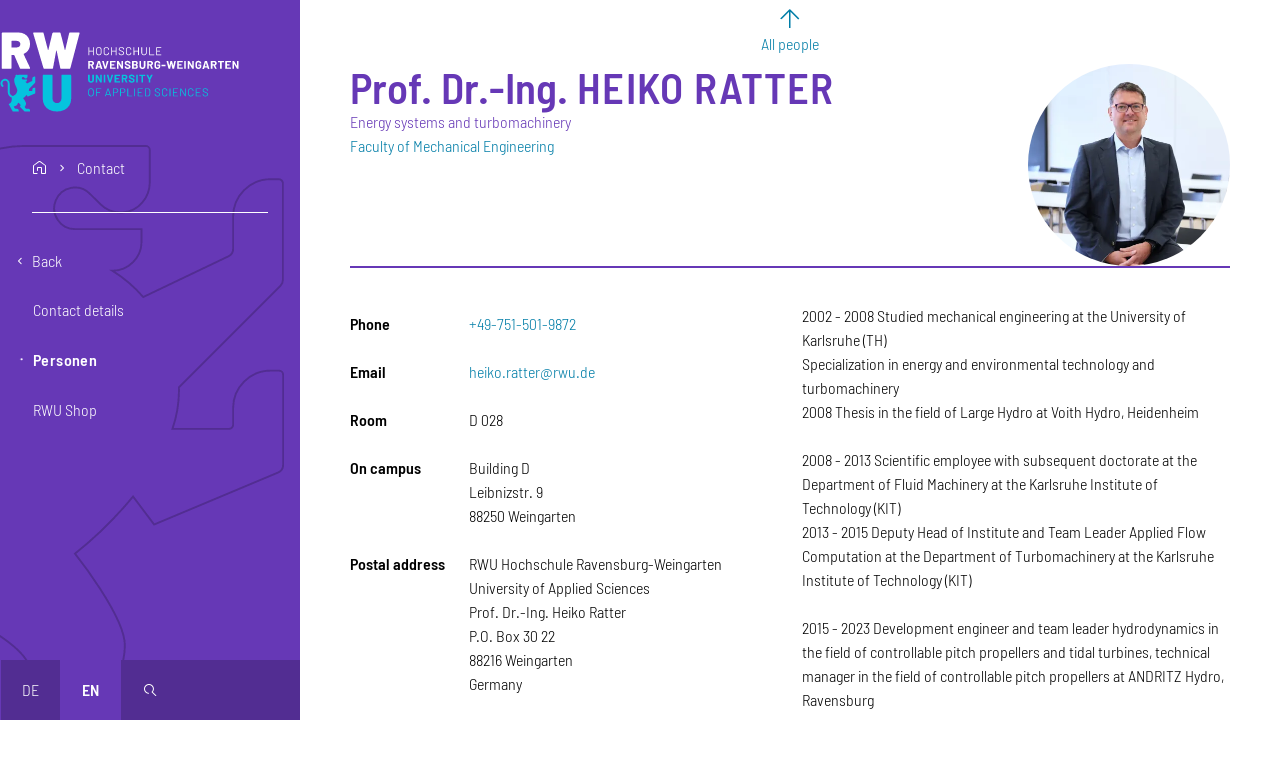

--- FILE ---
content_type: text/html; charset=UTF-8
request_url: https://www.rwu.de/en/university-uas/people/ratterhei?destination=/en/studies/study-programs/environmental-and-process-engineering
body_size: 18990
content:
<!DOCTYPE html>
<html lang="en" dir="ltr" prefix="og: https://ogp.me/ns#">
  <head>
    <meta charset="utf-8" />
<script>var _paq = _paq || [];(function(){var u=(("https:" == document.location.protocol) ? "https://analytics.rwu.de/" : "https://analytics.rwu.de/");_paq.push(["setSiteId", "1"]);_paq.push(["setTrackerUrl", u+"matomo.php"]);_paq.push(["setDoNotTrack", 1]);_paq.push(["disableCookies"]);if (!window.matomo_search_results_active) {_paq.push(["trackPageView"]);}_paq.push(["setIgnoreClasses", ["no-tracking","colorbox"]]);_paq.push(["enableLinkTracking"]);var d=document,g=d.createElement("script"),s=d.getElementsByTagName("script")[0];g.type="text/javascript";g.defer=true;g.async=true;g.src=u+"matomo.js";s.parentNode.insertBefore(g,s);})();</script>
<meta name="description" content="Prof. Dr.-Ing. Heiko Ratter, Energy systems and turbomachinery" />
<link rel="canonical" href="https://www.rwu.de/en/university-uas/people/ratterhei" />
<meta name="referrer" content="strict-origin-when-cross-origin" />
<link rel="icon" href="https://www.rwu.de/themes/custom/rwu/favicon/favicon.ico" />
<link rel="icon" type="image/svg+xml" href="https://www.rwu.de/themes/custom/rwu/favicon/favicon.svg" />
<link rel="icon" sizes="16x16" href="https://www.rwu.de/themes/custom/rwu/favicon/favicon-16x16.png" />
<link rel="icon" sizes="32x32" href="https://www.rwu.de/themes/custom/rwu/favicon/favicon-32x32.png" />
<link rel="apple-touch-icon" sizes="180x180" href="https://www.rwu.de/themes/custom/rwu/favicon/apple-touch-icon.png" />
<meta property="og:site_name" content="RWU Hochschule Ravensburg-Weingarten University of Applied Sciences" />
<meta property="og:type" content="profile" />
<meta property="og:url" content="https://www.rwu.de/en/university-uas/people/ratterhei" />
<meta property="og:title" content="Prof. Dr.-Ing. Heiko Ratter | RWU Hochschule Ravensburg-Weingarten University of Applied Sciences" />
<meta property="og:description" content="Energy systems and turbomachinery" />
<meta property="og:image" content="https://www.rwu.de/sites/default/files/styles/gesicht_1200/public/2024-04/Ratter%2C%20Heiko%202.jpg.webp?itok=kUUVyui3" />
<meta property="og:image:type" content="image/jpeg" />
<meta property="og:image:width" content="1200" />
<meta property="og:image:height" content="630" />
<meta name="twitter:card" content="summary_large_image" />
<meta name="google-site-verification" content="J6mvpaniNnj4x0V6_qEToPTdM-OnEYD4LK1uoibe7wU" />
<meta name="theme-color" content="#6638b6" />
<link rel="manifest" href="https://www.rwu.de/themes/custom/rwu/favicon/site.webmanifest" crossorigin="use-credentials" />
<meta name="format-detection" content="telephone=no" />
<meta name="msapplication-config" content="https://www.rwu.de/themes/custom/rwu/favicon/browserconfig.xml" />
<meta name="msapplication-tilecolor" content="#6638b6" />
<meta name="Generator" content="Drupal 10 (https://www.drupal.org)" />
<meta name="MobileOptimized" content="width" />
<meta name="HandheldFriendly" content="true" />
<meta name="viewport" content="width=device-width, initial-scale=1.0" />
<link rel="alternate" hreflang="de" href="https://www.rwu.de/hochschule/personen/ratterhei" />
<link rel="alternate" hreflang="en" href="https://www.rwu.de/en/university-uas/people/ratterhei" />

    <title>Prof. Dr.-Ing. Heiko Ratter | RWU Hochschule Ravensburg-Weingarten University of Applied Sciences</title>
    <link rel="stylesheet" media="all" href="/sites/default/files/css/css_ChZ4HrjAvKWLudPXN9hE395E5kDweZnLfseHsiOV5j0.css?delta=0&amp;language=en&amp;theme=rwu&amp;include=eJxFyEEOgCAMBMAPIX2S2YYGMBVIC1F-79HbZHDhPbUjiRF-x1msM4uFAUM2jOKUbA1o_CeuNhZr9SIp2LMoa2fo4XNrbTn49ik3MVw-Yugo2g" />
<link rel="stylesheet" media="all" href="/sites/default/files/css/css_0ZLRp5bL4reQ8cvhnAdrEffpG6UbKSgqb6f72Jn6SRM.css?delta=1&amp;language=en&amp;theme=rwu&amp;include=eJxFyEEOgCAMBMAPIX2S2YYGMBVIC1F-79HbZHDhPbUjiRF-x1msM4uFAUM2jOKUbA1o_CeuNhZr9SIp2LMoa2fo4XNrbTn49ik3MVw-Yugo2g" />

    
  </head>
  <body>
        <a href="#main-content" class="visually-hidden focusable-fixed">
      Skip to main content
    </a>
    <a href="#navbar" class="visually-hidden focusable-fixed">
      Skip to main navigation
    </a>
    <a href="#footer" class="visually-hidden focusable-fixed">
      Skip to footer
    </a>
    
      <div class="dialog-off-canvas-main-canvas" data-off-canvas-main-canvas>
      <aside class="sidebar closed d-print-none">
    <div class="content">
        <div id="block-rwu-branding" class="branding-block">
  
    
        <div class="navbar-brand">
      <a href="/en" title="Go to the home page"
         rel="home" aria-label="Logo: RWU Hochschule Ravensburg-Weingarten University of Applied Sciences - go to the home page">
        <svg xmlns="http://www.w3.org/2000/svg" viewBox="0 0 992 332">
  <defs>
    <style>
      .cls-1 {
        fill: #fff;
      }
      .cls-2 {
        fill: #05c3de;
      }
    </style>
  </defs>
  <g class="logo-text">
    <path class="cls-1"
          d="M386.79,63h2.12a.54.54,0,0,1,.61.61V95.39a.54.54,0,0,1-.61.61h-2.12a.54.54,0,0,1-.62-.61V81.12c0-.16-.07-.24-.23-.24H371a.21.21,0,0,0-.24.24V95.39a.54.54,0,0,1-.61.61H368a.54.54,0,0,1-.61-.61V63.64A.54.54,0,0,1,368,63h2.12a.54.54,0,0,1,.61.61V77.73A.21.21,0,0,0,371,78h14.93a.2.2,0,0,0,.23-.23V63.64A.54.54,0,0,1,386.79,63Z"/>
    <path class="cls-1"
          d="M404.4,95a9.57,9.57,0,0,1-3.93-3.84,11.43,11.43,0,0,1-1.39-5.72V73.58a11.43,11.43,0,0,1,1.39-5.72A9.57,9.57,0,0,1,404.4,64a13.39,13.39,0,0,1,11.8,0,9.64,9.64,0,0,1,4,3.84,11.53,11.53,0,0,1,1.38,5.72V85.45a11.53,11.53,0,0,1-1.38,5.72,9.64,9.64,0,0,1-4,3.84,13.39,13.39,0,0,1-11.8,0ZM416,91.34a7.76,7.76,0,0,0,2.17-5.75V73.53A7.84,7.84,0,0,0,416,67.76a8.56,8.56,0,0,0-11.44,0,7.84,7.84,0,0,0-2.17,5.77V85.59A8.1,8.1,0,0,0,416,91.34Z"/>
    <path class="cls-1"
          d="M435.53,95.13a9.41,9.41,0,0,1-3.88-3.67A10.67,10.67,0,0,1,430.26,86V73a10.41,10.41,0,0,1,1.39-5.42A9.43,9.43,0,0,1,435.53,64a12.37,12.37,0,0,1,5.8-1.3,12.69,12.69,0,0,1,5.79,1.27A9.55,9.55,0,0,1,451,67.5a10.21,10.21,0,0,1,1.39,5.33c0,.28-.21.45-.62.51l-2.12.15h-.14a.56.56,0,0,1-.33-.1c-.09-.06-.14-.12-.14-.19v-.28a7,7,0,0,0-2.12-5.34,8.79,8.79,0,0,0-11.21,0,7,7,0,0,0-2.12,5.32V86.11a7,7,0,0,0,2.12,5.32,8.8,8.8,0,0,0,11.21,0,7,7,0,0,0,2.12-5.35c0-.38.21-.55.61-.52l2.12.1c.41,0,.62.07.62.23v.24A10.37,10.37,0,0,1,451,91.55a9.46,9.46,0,0,1-3.89,3.6,13.76,13.76,0,0,1-11.59,0Z"/>
    <path class="cls-1"
          d="M481.13,63h2.12a.54.54,0,0,1,.61.61V95.39a.54.54,0,0,1-.61.61h-2.12a.54.54,0,0,1-.62-.61V81.12c0-.16-.07-.24-.23-.24H465.35a.21.21,0,0,0-.24.24V95.39a.54.54,0,0,1-.61.61h-2.12a.54.54,0,0,1-.61-.61V63.64a.54.54,0,0,1,.61-.61h2.12a.54.54,0,0,1,.61.61V77.73a.21.21,0,0,0,.24.23h14.93a.2.2,0,0,0,.23-.23V63.64A.54.54,0,0,1,481.13,63Z"/>
    <path class="cls-1"
          d="M498.06,95.29a8.9,8.9,0,0,1-4-3.08,8,8,0,0,1-1.39-4.64V86.25a.54.54,0,0,1,.61-.61h2a.54.54,0,0,1,.61.61v1.13a5.26,5.26,0,0,0,2.26,4.38,9.92,9.92,0,0,0,6.08,1.7,8.57,8.57,0,0,0,5.51-1.53,5,5,0,0,0,1.88-4.08,4.59,4.59,0,0,0-.87-2.82,8.58,8.58,0,0,0-2.66-2.22,43.5,43.5,0,0,0-5.13-2.4,55,55,0,0,1-5.49-2.47,9.44,9.44,0,0,1-3.16-2.73,7.06,7.06,0,0,1-1.2-4.22,7.4,7.4,0,0,1,2.76-6.15c1.84-1.46,4.37-2.19,7.61-2.19q5.18,0,8.19,2.45a8,8,0,0,1,3,6.5v.9a.54.54,0,0,1-.62.61h-2.07a.54.54,0,0,1-.61-.61v-.71a5.53,5.53,0,0,0-2.12-4.47,9.19,9.19,0,0,0-6-1.75,8.21,8.21,0,0,0-5.11,1.37,4.7,4.7,0,0,0-1.77,4,4.39,4.39,0,0,0,.87,2.8,7.35,7.35,0,0,0,2.5,1.93q1.62.83,5,2.14a47.25,47.25,0,0,1,5.56,2.64,10.75,10.75,0,0,1,3.39,3A7.23,7.23,0,0,1,515,87.71a7.74,7.74,0,0,1-2.9,6.29c-1.93,1.58-4.62,2.38-8.08,2.38A15.19,15.19,0,0,1,498.06,95.29Z"/>
    <path class="cls-1"
          d="M528.18,95.13a9.44,9.44,0,0,1-3.89-3.67A10.77,10.77,0,0,1,522.9,86V73a10.51,10.51,0,0,1,1.39-5.42A9.45,9.45,0,0,1,528.18,64a12.3,12.3,0,0,1,5.79-1.3,12.74,12.74,0,0,1,5.8,1.27,9.52,9.52,0,0,1,3.88,3.58A10.11,10.11,0,0,1,545,72.83c0,.28-.2.45-.61.51l-2.12.15h-.14a.52.52,0,0,1-.33-.1c-.1-.06-.14-.12-.14-.19v-.28a7,7,0,0,0-2.12-5.34,8.79,8.79,0,0,0-11.21,0,7,7,0,0,0-2.12,5.32V86.11a7,7,0,0,0,2.12,5.32,7.77,7.77,0,0,0,5.6,2,7.86,7.86,0,0,0,5.61-2,7,7,0,0,0,2.12-5.35c0-.38.2-.55.61-.52l2.12.1c.41,0,.61.07.61.23v.24a10.28,10.28,0,0,1-1.39,5.39,9.44,9.44,0,0,1-3.88,3.6,12.61,12.61,0,0,1-5.8,1.27A12.42,12.42,0,0,1,528.18,95.13Z"/>
    <path class="cls-1"
          d="M573.77,63h2.12a.54.54,0,0,1,.61.61V95.39a.54.54,0,0,1-.61.61h-2.12a.54.54,0,0,1-.61-.61V81.12a.21.21,0,0,0-.24-.24H558a.21.21,0,0,0-.23.24V95.39a.54.54,0,0,1-.61.61H555a.54.54,0,0,1-.62-.61V63.64A.54.54,0,0,1,555,63h2.12a.54.54,0,0,1,.61.61V77.73A.21.21,0,0,0,558,78h14.93a.21.21,0,0,0,.24-.23V63.64A.54.54,0,0,1,573.77,63Z"/>
    <path class="cls-1"
          d="M592.09,95.06a9.66,9.66,0,0,1-4-3.7,10.54,10.54,0,0,1-1.42-5.53V63.64a.54.54,0,0,1,.62-.61h2.11a.54.54,0,0,1,.62.61V85.92a7.25,7.25,0,0,0,2.16,5.44,8.79,8.79,0,0,0,11.4,0,7.22,7.22,0,0,0,2.17-5.44V63.64a.54.54,0,0,1,.61-.61h2.12a.54.54,0,0,1,.61.61V85.83a10.71,10.71,0,0,1-1.39,5.53,9.43,9.43,0,0,1-3.93,3.7,13.69,13.69,0,0,1-11.73,0Z"/>
    <path class="cls-1"
          d="M619.51,95.39V63.64a.54.54,0,0,1,.61-.61h2.12a.54.54,0,0,1,.61.61v29.2a.21.21,0,0,0,.23.24h16.44a.54.54,0,0,1,.61.61v1.7a.54.54,0,0,1-.61.61h-19.4A.54.54,0,0,1,619.51,95.39Z"/>
    <path class="cls-1"
          d="M668.87,66H651.72a.21.21,0,0,0-.24.24V77.73a.21.21,0,0,0,.24.23h12a.55.55,0,0,1,.62.61v1.7a.54.54,0,0,1-.62.61h-12a.21.21,0,0,0-.24.24V92.84a.21.21,0,0,0,.24.24h17.15a.54.54,0,0,1,.61.61v1.7a.54.54,0,0,1-.61.61H648.75a.54.54,0,0,1-.61-.61V63.64a.54.54,0,0,1,.61-.61h20.12a.54.54,0,0,1,.61.61v1.7A.54.54,0,0,1,668.87,66Z"/>
    <path class="cls-1"
          d="M383.21,152.39l-5.8-12.81a.33.33,0,0,0-.33-.24H372.8a.25.25,0,0,0-.28.28V152.2a.71.71,0,0,1-.81.8h-5a.71.71,0,0,1-.8-.8V120.78a.71.71,0,0,1,.8-.8h13.24a10.9,10.9,0,0,1,5.3,1.25,8.71,8.71,0,0,1,3.53,3.51,10.56,10.56,0,0,1,1.25,5.18,9.47,9.47,0,0,1-1.6,5.51,8.52,8.52,0,0,1-4.43,3.25.29.29,0,0,0-.19.17.19.19,0,0,0,.05.21l6.22,13a.71.71,0,0,1,.14.42.47.47,0,0,1-.19.38.89.89,0,0,1-.52.14h-5.32A1,1,0,0,1,383.21,152.39ZM372.52,126v7.91c0,.19.09.29.28.29h6.12a4.59,4.59,0,0,0,3.23-1.16,3.94,3.94,0,0,0,1.25-3,4.11,4.11,0,0,0-1.25-3.09,4.48,4.48,0,0,0-3.23-1.2H372.8A.24.24,0,0,0,372.52,126Z"/>
    <path class="cls-1"
          d="M417.68,152.34,416.36,148a.26.26,0,0,0-.28-.24H404.54a.26.26,0,0,0-.28.24l-1.32,4.38a.88.88,0,0,1-.89.66h-5.47a.72.72,0,0,1-.61-.26.63.63,0,0,1-.05-.63l10-31.42a.88.88,0,0,1,.89-.66h6.92a.9.9,0,0,1,.9.66l10,31.42a.63.63,0,0,1,.05.28.52.52,0,0,1-.19.44.73.73,0,0,1-.52.17h-5.46A.9.9,0,0,1,417.68,152.34Zm-11.54-9.75h8.34q.28,0,.24-.33l-4.24-14.36c0-.13-.09-.19-.17-.19s-.15.06-.21.19l-4.19,14.36C405.88,142.48,406,142.59,406.14,142.59Z"/>
    <path class="cls-1"
          d="M433.41,152.34l-9.56-31.42a.66.66,0,0,1,0-.28c0-.41.23-.61.7-.61H430a.88.88,0,0,1,.89.66l6.17,22.7c0,.13.1.19.19.19s.16-.06.19-.19l6.07-22.65a.91.91,0,0,1,.9-.71h5.32a.71.71,0,0,1,.61.26.63.63,0,0,1,.05.63l-9.7,31.42a.9.9,0,0,1-.9.66h-5.46A.9.9,0,0,1,433.41,152.34Z"/>
    <path class="cls-1"
          d="M478.3,125.73H463.13a.25.25,0,0,0-.28.28v7.21a.25.25,0,0,0,.28.28H473a.71.71,0,0,1,.8.8v4.1a.71.71,0,0,1-.8.8h-9.85a.25.25,0,0,0-.28.28V147a.25.25,0,0,0,.28.28H478.3a.71.71,0,0,1,.8.8v4.1a.71.71,0,0,1-.8.8H457a.71.71,0,0,1-.8-.8V120.83a.71.71,0,0,1,.8-.8H478.3a.71.71,0,0,1,.8.8v4.1A.71.71,0,0,1,478.3,125.73Z"/>
    <path class="cls-1"
          d="M485.6,152.2V120.83a.71.71,0,0,1,.8-.8h4.85a1,1,0,0,1,.94.52L504,140.14c.06.13.13.17.21.14s.12-.11.12-.23V120.83a.71.71,0,0,1,.8-.8h4.95a.71.71,0,0,1,.8.8V152.2a.71.71,0,0,1-.8.8h-4.81a1.1,1.1,0,0,1-.94-.57l-11.82-19.78c-.07-.12-.14-.17-.21-.14s-.12.11-.12.24l0,19.45a.71.71,0,0,1-.8.8h-5A.71.71,0,0,1,485.6,152.2Z"/>
    <path class="cls-1"
          d="M523.19,152.15a9.69,9.69,0,0,1-4.29-3.44,9,9,0,0,1-1.51-5.18v-.8a.71.71,0,0,1,.8-.8h4.95c.53,0,.8.21.8.61v.66a3.85,3.85,0,0,0,1.72,3.18,7.24,7.24,0,0,0,4.5,1.3,5.49,5.49,0,0,0,3.69-1.06,3.37,3.37,0,0,0,1.21-2.62,2.63,2.63,0,0,0-.76-1.9,6.68,6.68,0,0,0-2-1.37c-.85-.39-2.22-.93-4.1-1.62a37.93,37.93,0,0,1-5.37-2.22,10.9,10.9,0,0,1-3.67-3.08,7.67,7.67,0,0,1-1.51-4.83,8.47,8.47,0,0,1,1.46-4.95,9.33,9.33,0,0,1,4.07-3.25,15,15,0,0,1,6-1.13,15.6,15.6,0,0,1,6.41,1.27,10.43,10.43,0,0,1,4.4,3.56,9.11,9.11,0,0,1,1.58,5.3v.47a.71.71,0,0,1-.8.8h-5c-.53,0-.8-.16-.8-.47v-.47a4.29,4.29,0,0,0-1.62-3.37,6.68,6.68,0,0,0-4.45-1.39,5.68,5.68,0,0,0-3.49.94,3.09,3.09,0,0,0-1.22,2.59,2.87,2.87,0,0,0,.7,2,6.34,6.34,0,0,0,2.14,1.46q1.44.66,4.46,1.7c2.19.82,3.94,1.53,5.22,2.14a10,10,0,0,1,3.47,2.8,7.48,7.48,0,0,1,1.53,4.86,8.73,8.73,0,0,1-1.49,5A9.5,9.5,0,0,1,536,152.2a16,16,0,0,1-6.38,1.18A15.79,15.79,0,0,1,523.19,152.15Z"/>
    <path class="cls-1"
          d="M567.7,135.93a.25.25,0,0,0,.14.21q4.42,2.21,4.43,7.63a8.1,8.1,0,0,1-3.11,6.9A13.28,13.28,0,0,1,561,153H549a.71.71,0,0,1-.8-.8V120.83a.71.71,0,0,1,.8-.8h11.59q11.16,0,11.16,9a6.82,6.82,0,0,1-3.95,6.69A.17.17,0,0,0,567.7,135.93ZM554.89,126v7.25c0,.19.09.29.28.29h5.46a5.18,5.18,0,0,0,3.44-1,3.48,3.48,0,0,0,1.22-2.82,3.62,3.62,0,0,0-1.22-2.9,5.08,5.08,0,0,0-3.44-1.06h-5.46A.24.24,0,0,0,554.89,126Zm9.51,20.14a4.4,4.4,0,0,0,0-6.08A4.94,4.94,0,0,0,561,139h-5.79c-.19,0-.28.1-.28.29V147a.24.24,0,0,0,.28.28H561A4.92,4.92,0,0,0,564.4,146.15Z"/>
    <path class="cls-1"
          d="M584.91,152a10.38,10.38,0,0,1-4.29-4,11.31,11.31,0,0,1-1.53-5.91V120.83a.71.71,0,0,1,.81-.8h5a.71.71,0,0,1,.8.8v21.29a5.56,5.56,0,1,0,11.12,0V120.83a.71.71,0,0,1,.8-.8h5a.71.71,0,0,1,.8.8v21.24A11.31,11.31,0,0,1,602,148a10.35,10.35,0,0,1-4.28,4,15.07,15.07,0,0,1-12.77,0Z"/>
    <path class="cls-1"
          d="M628.17,152.39l-5.79-12.81a.33.33,0,0,0-.33-.24h-4.29a.25.25,0,0,0-.28.28V152.2a.71.71,0,0,1-.8.8h-5a.71.71,0,0,1-.8-.8V120.78a.71.71,0,0,1,.8-.8h13.24a10.88,10.88,0,0,1,5.29,1.25,8.67,8.67,0,0,1,3.54,3.51,10.56,10.56,0,0,1,1.25,5.18,9.4,9.4,0,0,1-1.61,5.51,8.46,8.46,0,0,1-4.42,3.25.27.27,0,0,0-.19.17.17.17,0,0,0,0,.21l6.21,13a.65.65,0,0,1,.14.42.46.46,0,0,1-.18.38.89.89,0,0,1-.52.14h-5.33A1,1,0,0,1,628.17,152.39ZM617.48,126v7.91c0,.19.09.29.28.29h6.13a4.54,4.54,0,0,0,3.22-1.16,3.94,3.94,0,0,0,1.25-3,4.11,4.11,0,0,0-1.25-3.09,4.44,4.44,0,0,0-3.22-1.2h-6.13A.24.24,0,0,0,617.48,126Z"/>
    <path class="cls-1"
          d="M646.82,151.92a10.67,10.67,0,0,1-4.31-4.08,11.75,11.75,0,0,1-1.53-6.05V131.24a11.91,11.91,0,0,1,1.53-6.08,10.45,10.45,0,0,1,4.31-4.07,13.76,13.76,0,0,1,6.41-1.44,13.54,13.54,0,0,1,6.33,1.42,10.68,10.68,0,0,1,4.29,3.84,9.87,9.87,0,0,1,1.53,5.39v.09a.71.71,0,0,1-.8.8h-5a1.35,1.35,0,0,1-.59-.11c-.14-.08-.21-.17-.21-.26v-.33a4.9,4.9,0,0,0-1.51-3.65,6.09,6.09,0,0,0-8.08.09,5.67,5.67,0,0,0-1.53,4.12V142a5.45,5.45,0,0,0,1.65,4.12,5.83,5.83,0,0,0,4.19,1.58,5.63,5.63,0,0,0,3.91-1.3,4.53,4.53,0,0,0,1.46-3.6v-2.07c0-.19-.09-.29-.28-.29h-5a.7.7,0,0,1-.8-.8v-3.86a.71.71,0,0,1,.8-.8h11a.71.71,0,0,1,.8.8v6a12.27,12.27,0,0,1-1.51,6.22,9.93,9.93,0,0,1-4.26,4,14.07,14.07,0,0,1-6.38,1.39A13.64,13.64,0,0,1,646.82,151.92Z"/>
    <path class="cls-1"
          d="M670.56,141.13V137a.71.71,0,0,1,.8-.8h14.93a.71.71,0,0,1,.8.8v4.1a.7.7,0,0,1-.8.8H671.36A.71.71,0,0,1,670.56,141.13Z"/>
    <path class="cls-1"
          d="M699.53,152.29l-8.29-31.37a.52.52,0,0,1,0-.23c0-.44.25-.66.76-.66h5.36a.78.78,0,0,1,.85.71l4.43,18.79c0,.13.09.19.19.19s.16-.06.19-.19l4.24-18.79a.78.78,0,0,1,.84-.71h5.33a.81.81,0,0,1,.89.71l4.62,18.79c0,.13.08.19.16.19s.14-.06.17-.19l4.24-18.79a.78.78,0,0,1,.84-.71h5.14a.65.65,0,0,1,.59.26.83.83,0,0,1,.07.63l-7.59,31.37a.81.81,0,0,1-.89.71h-5.18a.83.83,0,0,1-.9-.71l-4.71-20c0-.13-.09-.19-.19-.19s-.15.06-.18.19l-4.38,20a.8.8,0,0,1-.85.71h-4.81A.81.81,0,0,1,699.53,152.29Z"/>
    <path class="cls-1"
          d="M757.55,125.73H742.39a.24.24,0,0,0-.28.28v7.21a.24.24,0,0,0,.28.28h9.84a.71.71,0,0,1,.8.8v4.1a.71.71,0,0,1-.8.8h-9.84a.24.24,0,0,0-.28.28V147a.24.24,0,0,0,.28.28h15.16a.71.71,0,0,1,.81.8v4.1a.71.71,0,0,1-.81.8H736.27a.71.71,0,0,1-.81-.8V120.83a.71.71,0,0,1,.81-.8h21.28a.71.71,0,0,1,.81.8v4.1A.71.71,0,0,1,757.55,125.73Z"/>
    <path class="cls-1"
          d="M764.86,152.2V120.83a.71.71,0,0,1,.8-.8h5a.71.71,0,0,1,.8.8V152.2a.71.71,0,0,1-.8.8h-5A.71.71,0,0,1,764.86,152.2Z"/>
    <path class="cls-1"
          d="M779.13,152.2V120.83a.71.71,0,0,1,.8-.8h4.85a1,1,0,0,1,.94.52l11.78,19.59c.06.13.13.17.21.14s.12-.11.12-.23V120.83a.71.71,0,0,1,.8-.8h4.94a.71.71,0,0,1,.8.8V152.2a.71.71,0,0,1-.8.8h-4.8a1.1,1.1,0,0,1-.94-.57L786,132.65c-.06-.12-.13-.17-.21-.14s-.12.11-.12.24l.05,19.45a.71.71,0,0,1-.8.8h-5A.71.71,0,0,1,779.13,152.2Z"/>
    <path class="cls-1"
          d="M817.18,151.92a10.67,10.67,0,0,1-4.31-4.08,11.75,11.75,0,0,1-1.53-6.05V131.24a11.91,11.91,0,0,1,1.53-6.08,10.45,10.45,0,0,1,4.31-4.07,13.76,13.76,0,0,1,6.41-1.44,13.57,13.57,0,0,1,6.33,1.42,10.68,10.68,0,0,1,4.29,3.84,9.87,9.87,0,0,1,1.53,5.39v.09a.71.71,0,0,1-.8.8h-5a1.35,1.35,0,0,1-.59-.11c-.14-.08-.21-.17-.21-.26v-.33a4.9,4.9,0,0,0-1.51-3.65,6.09,6.09,0,0,0-8.08.09,5.67,5.67,0,0,0-1.53,4.12V142a5.45,5.45,0,0,0,1.65,4.12,5.83,5.83,0,0,0,4.19,1.58,5.63,5.63,0,0,0,3.91-1.3,4.53,4.53,0,0,0,1.46-3.6v-2.07c0-.19-.09-.29-.28-.29h-5a.7.7,0,0,1-.8-.8v-3.86a.71.71,0,0,1,.8-.8h11a.71.71,0,0,1,.8.8v6a12.27,12.27,0,0,1-1.51,6.22,9.93,9.93,0,0,1-4.26,4,14.07,14.07,0,0,1-6.38,1.39A13.64,13.64,0,0,1,817.18,151.92Z"/>
    <path class="cls-1"
          d="M862,152.34,860.7,148a.26.26,0,0,0-.28-.24H848.88a.26.26,0,0,0-.28.24l-1.32,4.38a.9.9,0,0,1-.9.66h-5.46a.71.71,0,0,1-.61-.26.63.63,0,0,1,0-.63l10-31.42a.9.9,0,0,1,.9-.66h6.92a.9.9,0,0,1,.9.66l10,31.42a.63.63,0,0,1,.05.28.55.55,0,0,1-.19.44.73.73,0,0,1-.52.17h-5.46A.9.9,0,0,1,862,152.34Zm-11.54-9.75h8.34c.19,0,.27-.11.23-.33l-4.23-14.36c0-.13-.09-.19-.17-.19s-.15.06-.21.19l-4.19,14.36C850.21,142.48,850.29,142.59,850.48,142.59Z"/>
    <path class="cls-1"
          d="M892.54,152.39l-5.79-12.81a.33.33,0,0,0-.33-.24h-4.29a.25.25,0,0,0-.28.28V152.2a.71.71,0,0,1-.8.8h-5a.71.71,0,0,1-.8-.8V120.78a.71.71,0,0,1,.8-.8h13.24a10.88,10.88,0,0,1,5.29,1.25,8.73,8.73,0,0,1,3.54,3.51,10.56,10.56,0,0,1,1.24,5.18,9.4,9.4,0,0,1-1.6,5.51,8.46,8.46,0,0,1-4.42,3.25.27.27,0,0,0-.19.17.19.19,0,0,0,0,.21l6.22,13a.65.65,0,0,1,.14.42.45.45,0,0,1-.19.38.84.84,0,0,1-.51.14h-5.33A1,1,0,0,1,892.54,152.39ZM881.85,126v7.91a.26.26,0,0,0,.28.29h6.13a4.56,4.56,0,0,0,3.22-1.16,3.94,3.94,0,0,0,1.25-3,4.11,4.11,0,0,0-1.25-3.09,4.46,4.46,0,0,0-3.22-1.2h-6.13A.25.25,0,0,0,881.85,126Z"/>
    <path class="cls-1"
          d="M929.28,120.83V125a.71.71,0,0,1-.8.8h-8.15a.24.24,0,0,0-.28.28V152.2a.71.71,0,0,1-.8.8h-5a.71.71,0,0,1-.8-.8V126.06a.25.25,0,0,0-.28-.28h-7.92a.71.71,0,0,1-.8-.8v-4.15a.71.71,0,0,1,.8-.8h23.27A.71.71,0,0,1,929.28,120.83Z"/>
    <path class="cls-1"
          d="M957.49,125.73H942.33c-.19,0-.29.09-.29.28v7.21c0,.19.1.28.29.28h9.84a.71.71,0,0,1,.8.8v4.1a.71.71,0,0,1-.8.8h-9.84c-.19,0-.29.09-.29.28V147c0,.19.1.28.29.28h15.16a.71.71,0,0,1,.8.8v4.1a.71.71,0,0,1-.8.8H936.2a.71.71,0,0,1-.8-.8V120.83a.71.71,0,0,1,.8-.8h21.29a.71.71,0,0,1,.8.8v4.1A.71.71,0,0,1,957.49,125.73Z"/>
    <path class="cls-1"
          d="M964.79,152.2V120.83a.71.71,0,0,1,.8-.8h4.86a1.05,1.05,0,0,1,.94.52l11.77,19.59c.06.13.13.17.22.14s.11-.11.11-.23V120.83a.71.71,0,0,1,.8-.8h5a.71.71,0,0,1,.8.8V152.2a.71.71,0,0,1-.8.8h-4.81a1.11,1.11,0,0,1-.94-.57l-11.82-19.78c-.06-.12-.13-.17-.21-.14s-.12.11-.12.24l0,19.45a.71.71,0,0,1-.8.8h-5A.71.71,0,0,1,964.79,152.2Z"/>
    <path class="cls-2"
          d="M371.45,209a10.35,10.35,0,0,1-4.28-4,11.31,11.31,0,0,1-1.53-5.91V177.83a.71.71,0,0,1,.8-.8h5a.71.71,0,0,1,.8.8v21.29a5.56,5.56,0,1,0,11.12,0V177.83a.71.71,0,0,1,.8-.8h5a.71.71,0,0,1,.81.8v21.24a11.41,11.41,0,0,1-1.53,5.91,10.38,10.38,0,0,1-4.29,4,15.07,15.07,0,0,1-12.77,0Z"/>
    <path class="cls-2"
          d="M397.38,209.2V177.83a.71.71,0,0,1,.8-.8H403a1.05,1.05,0,0,1,.94.52l11.77,19.59c.06.13.14.17.21.14s.12-.11.12-.23V177.83a.71.71,0,0,1,.8-.8h4.95a.71.71,0,0,1,.8.8V209.2a.71.71,0,0,1-.8.8H417a1.11,1.11,0,0,1-.94-.57l-11.82-19.78c-.06-.12-.13-.17-.21-.14s-.12.11-.12.24L404,209.2a.71.71,0,0,1-.8.8h-5A.71.71,0,0,1,397.38,209.2Z"/>
    <path class="cls-2"
          d="M430.26,209.2V177.83a.71.71,0,0,1,.8-.8h5a.71.71,0,0,1,.8.8V209.2a.71.71,0,0,1-.8.8h-5A.71.71,0,0,1,430.26,209.2Z"/>
    <path class="cls-2"
          d="M452.63,209.34l-9.56-31.42a.63.63,0,0,1-.05-.28c0-.41.24-.61.71-.61h5.46a.9.9,0,0,1,.9.66l6.17,22.7c0,.13.09.19.18.19s.16-.06.19-.19l6.08-22.65a.9.9,0,0,1,.89-.71h5.33a.72.72,0,0,1,.61.26.65.65,0,0,1,0,.63l-9.71,31.42a.88.88,0,0,1-.89.66h-5.47A.88.88,0,0,1,452.63,209.34Z"/>
    <path class="cls-2"
          d="M497.52,182.73H482.35a.24.24,0,0,0-.28.28v7.21a.24.24,0,0,0,.28.28h9.84a.71.71,0,0,1,.8.8v4.1a.71.71,0,0,1-.8.8h-9.84a.24.24,0,0,0-.28.28V204a.24.24,0,0,0,.28.28h15.17a.71.71,0,0,1,.8.8v4.1a.71.71,0,0,1-.8.8H476.23a.71.71,0,0,1-.8-.8V177.83a.71.71,0,0,1,.8-.8h21.29a.71.71,0,0,1,.8.8v4.1A.71.71,0,0,1,497.52,182.73Z"/>
    <path class="cls-2"
          d="M522.15,209.39l-5.79-12.81a.35.35,0,0,0-.33-.24h-4.29a.25.25,0,0,0-.28.28V209.2a.71.71,0,0,1-.8.8h-5a.71.71,0,0,1-.8-.8V177.78a.71.71,0,0,1,.8-.8h13.23a10.9,10.9,0,0,1,5.3,1.25,8.71,8.71,0,0,1,3.53,3.51,10.45,10.45,0,0,1,1.25,5.18,9.4,9.4,0,0,1-1.6,5.51,8.48,8.48,0,0,1-4.43,3.25.28.28,0,0,0-.18.17.17.17,0,0,0,0,.21l6.22,13a.71.71,0,0,1,.14.42.45.45,0,0,1-.19.38.87.87,0,0,1-.52.14h-5.32A1,1,0,0,1,522.15,209.39ZM511.46,183v7.91c0,.19.09.29.28.29h6.12a4.57,4.57,0,0,0,3.23-1.16,3.94,3.94,0,0,0,1.25-3,4.11,4.11,0,0,0-1.25-3.09,4.47,4.47,0,0,0-3.23-1.2h-6.12A.24.24,0,0,0,511.46,183Z"/>
    <path class="cls-2"
          d="M540.33,209.15a9.8,9.8,0,0,1-4.29-3.44,9,9,0,0,1-1.5-5.18v-.8a.71.71,0,0,1,.8-.8h4.94c.54,0,.8.21.8.61v.66a3.87,3.87,0,0,0,1.72,3.18,7.26,7.26,0,0,0,4.5,1.3,5.5,5.5,0,0,0,3.7-1.06,3.36,3.36,0,0,0,1.2-2.62,2.62,2.62,0,0,0-.75-1.9,6.74,6.74,0,0,0-2-1.37c-.85-.39-2.21-.93-4.1-1.62a39,39,0,0,1-5.37-2.22,11,11,0,0,1-3.67-3.08,7.67,7.67,0,0,1-1.51-4.83,8.54,8.54,0,0,1,1.46-4.95,9.36,9.36,0,0,1,4.08-3.25,14.94,14.94,0,0,1,6-1.13,15.56,15.56,0,0,1,6.4,1.27,10.36,10.36,0,0,1,4.4,3.56,9,9,0,0,1,1.58,5.3v.47a.7.7,0,0,1-.8.8h-4.94c-.54,0-.8-.16-.8-.47v-.47a4.3,4.3,0,0,0-1.63-3.37,6.66,6.66,0,0,0-4.45-1.39,5.68,5.68,0,0,0-3.49.94,3.11,3.11,0,0,0-1.22,2.59,2.88,2.88,0,0,0,.71,2,6.24,6.24,0,0,0,2.14,1.46q1.44.66,4.45,1.7,3.3,1.23,5.23,2.14a10,10,0,0,1,3.46,2.8,7.48,7.48,0,0,1,1.53,4.86,8.72,8.72,0,0,1-1.48,5,9.56,9.56,0,0,1-4.19,3.34,16.05,16.05,0,0,1-6.39,1.18A15.79,15.79,0,0,1,540.33,209.15Z"/>
    <path class="cls-2"
          d="M565.39,209.2V177.83a.71.71,0,0,1,.8-.8h5a.71.71,0,0,1,.8.8V209.2a.71.71,0,0,1-.8.8h-5A.71.71,0,0,1,565.39,209.2Z"/>
    <path class="cls-2"
          d="M603,177.83V182a.71.71,0,0,1-.8.8H594a.24.24,0,0,0-.28.28V209.2a.71.71,0,0,1-.8.8h-5a.71.71,0,0,1-.8-.8V183.06a.24.24,0,0,0-.28-.28H578.9a.71.71,0,0,1-.8-.8v-4.15a.71.71,0,0,1,.8-.8h23.27A.71.71,0,0,1,603,177.83Z"/>
    <path class="cls-2"
          d="M617.43,209.15V197.52l-.09-.38L607.82,178a.87.87,0,0,1-.14-.42.45.45,0,0,1,.19-.38.89.89,0,0,1,.52-.14h5.46a1,1,0,0,1,.94.61l5.75,12.25a.26.26,0,0,0,.21.14c.08,0,.13-.05.17-.14l5.74-12.25a1,1,0,0,1,1-.61h5.51c.47,0,.7.19.7.56a.69.69,0,0,1-.09.38l-9.61,19.17-.09.38v11.63a.71.71,0,0,1-.81.8h-5A.71.71,0,0,1,617.43,209.15Z"/>
    <path class="cls-2"
          d="M371.71,266a9.69,9.69,0,0,1-3.93-3.84,11.43,11.43,0,0,1-1.39-5.72V244.58a11.43,11.43,0,0,1,1.39-5.72,9.69,9.69,0,0,1,3.93-3.84,13.39,13.39,0,0,1,11.8,0,9.64,9.64,0,0,1,4,3.84,11.43,11.43,0,0,1,1.39,5.72v11.87a11.43,11.43,0,0,1-1.39,5.72,9.64,9.64,0,0,1-4,3.84,13.39,13.39,0,0,1-11.8,0Zm11.64-3.67a7.79,7.79,0,0,0,2.16-5.75V244.53a7.87,7.87,0,0,0-2.16-5.77,8.58,8.58,0,0,0-11.45,0,7.87,7.87,0,0,0-2.16,5.77v12.06a8.1,8.1,0,0,0,13.61,5.75Z"/>
    <path class="cls-2"
          d="M419.28,237H402.19a.21.21,0,0,0-.24.24v11.54a.21.21,0,0,0,.24.23H414.1a.55.55,0,0,1,.62.61v1.7a.54.54,0,0,1-.62.61H402.19a.21.21,0,0,0-.24.24v14.27a.54.54,0,0,1-.61.61h-2.12a.54.54,0,0,1-.61-.61V234.64a.54.54,0,0,1,.61-.61h20.06a.54.54,0,0,1,.62.61v1.7A.54.54,0,0,1,419.28,237Z"/>
    <path class="cls-2"
          d="M457.53,266.48l-1.88-5.74c-.07-.13-.15-.19-.24-.19h-14c-.09,0-.17.06-.23.19l-1.84,5.74a.62.62,0,0,1-.66.52h-2.26a.53.53,0,0,1-.47-.19.59.59,0,0,1-.05-.52l10.37-31.74a.62.62,0,0,1,.65-.52h3a.63.63,0,0,1,.66.52L461,266.29a.57.57,0,0,1,0,.24.43.43,0,0,1-.17.33.61.61,0,0,1-.4.14h-2.26A.62.62,0,0,1,457.53,266.48Zm-15.17-8.66h12.11c.19,0,.25-.1.19-.29l-6.13-19.26c0-.13-.08-.19-.14-.19s-.11.06-.14.19l-6.08,19.26C442.14,257.72,442.21,257.82,442.36,257.82Z"/>
    <path class="cls-2"
          d="M488.22,236.53a9.1,9.1,0,0,1,2.51,6.68,8.79,8.79,0,0,1-2.56,6.6,9.3,9.3,0,0,1-6.76,2.49h-9.14c-.16,0-.23.08-.23.24v13.85a.54.54,0,0,1-.62.61H469.3a.54.54,0,0,1-.61-.61v-31.8a.54.54,0,0,1,.61-.61h12.25A9,9,0,0,1,488.22,236.53Zm-2.53,11.28a6.08,6.08,0,0,0,1.75-4.55,6.2,6.2,0,0,0-1.75-4.61,6.07,6.07,0,0,0-4.52-1.75h-8.9c-.16,0-.23.08-.23.24v12.15c0,.16.07.24.23.24h8.9A6.17,6.17,0,0,0,485.69,247.81Z"/>
    <path class="cls-2"
          d="M518,236.53a9.07,9.07,0,0,1,2.52,6.68,8.76,8.76,0,0,1-2.57,6.6,9.28,9.28,0,0,1-6.75,2.49H502a.21.21,0,0,0-.24.24v13.85a.54.54,0,0,1-.61.61h-2.12a.54.54,0,0,1-.61-.61v-31.8a.54.54,0,0,1,.61-.61h12.25A9,9,0,0,1,518,236.53Zm-2.52,11.28a6.11,6.11,0,0,0,1.74-4.55,6.24,6.24,0,0,0-1.74-4.61,6.09,6.09,0,0,0-4.52-1.75H502a.21.21,0,0,0-.24.24v12.15a.21.21,0,0,0,.24.24h8.9A6.19,6.19,0,0,0,515.46,247.81Z"/>
    <path class="cls-2"
          d="M528.56,266.39V234.64a.54.54,0,0,1,.61-.61h2.12a.54.54,0,0,1,.61.61v29.2a.21.21,0,0,0,.24.24h16.43a.54.54,0,0,1,.62.61v1.7a.54.54,0,0,1-.62.61h-19.4A.54.54,0,0,1,528.56,266.39Z"/>
    <path class="cls-2"
          d="M557.19,266.39V234.64a.54.54,0,0,1,.61-.61h2.12a.54.54,0,0,1,.62.61v31.75a.54.54,0,0,1-.62.61H557.8A.54.54,0,0,1,557.19,266.39Z"/>
    <path class="cls-2"
          d="M592,237H574.85a.21.21,0,0,0-.23.24v11.54a.21.21,0,0,0,.23.23h12a.54.54,0,0,1,.61.61v1.7a.54.54,0,0,1-.61.61h-12a.21.21,0,0,0-.23.24v11.72a.21.21,0,0,0,.23.24H592a.54.54,0,0,1,.61.61v1.7a.54.54,0,0,1-.61.61H571.89a.54.54,0,0,1-.62-.61V234.64a.54.54,0,0,1,.62-.61H592a.54.54,0,0,1,.61.61v1.7A.54.54,0,0,1,592,237Z"/>
    <path class="cls-2"
          d="M601.65,266.39V234.64a.54.54,0,0,1,.62-.61h11a10.78,10.78,0,0,1,7.42,2.45,8.42,8.42,0,0,1,2.75,6.64v14.79a8.41,8.41,0,0,1-2.75,6.64,10.78,10.78,0,0,1-7.42,2.45h-11A.54.54,0,0,1,601.65,266.39Zm3.58-2.31h8.15a6.67,6.67,0,0,0,4.88-1.79,6.46,6.46,0,0,0,1.81-4.8v-13.9a6.56,6.56,0,0,0-1.79-4.85,6.63,6.63,0,0,0-4.9-1.79h-8.15a.21.21,0,0,0-.23.24v26.65A.21.21,0,0,0,605.23,264.08Z"/>
    <path class="cls-2"
          d="M647.55,266.29a8.82,8.82,0,0,1-3.95-3.08,7.92,7.92,0,0,1-1.39-4.64v-1.32a.54.54,0,0,1,.61-.61h2a.54.54,0,0,1,.62.61v1.13a5.23,5.23,0,0,0,2.26,4.38,9.87,9.87,0,0,0,6.07,1.7,8.56,8.56,0,0,0,5.51-1.53,5,5,0,0,0,1.89-4.08,4.59,4.59,0,0,0-.87-2.82,8.7,8.7,0,0,0-2.66-2.22,44.58,44.58,0,0,0-5.14-2.4,55.69,55.69,0,0,1-5.48-2.47,9.25,9.25,0,0,1-3.16-2.73,7.06,7.06,0,0,1-1.2-4.22,7.42,7.42,0,0,1,2.75-6.15c1.84-1.46,4.37-2.19,7.61-2.19q5.18,0,8.19,2.45a8,8,0,0,1,3,6.5v.9a.54.54,0,0,1-.61.61h-2.08a.54.54,0,0,1-.61-.61v-.71a5.5,5.5,0,0,0-2.12-4.47,9.17,9.17,0,0,0-6-1.75,8.23,8.23,0,0,0-5.11,1.37,4.7,4.7,0,0,0-1.77,4,4.34,4.34,0,0,0,.88,2.8,7.3,7.3,0,0,0,2.49,1.93c1.09.55,2.74,1.26,5,2.14a46.49,46.49,0,0,1,5.56,2.64,10.75,10.75,0,0,1,3.39,3,7.16,7.16,0,0,1,1.27,4.31,7.72,7.72,0,0,1-2.9,6.29c-1.92,1.58-4.62,2.38-8.07,2.38A15.24,15.24,0,0,1,647.55,266.29Z"/>
    <path class="cls-2"
          d="M677.67,266.13a9.41,9.41,0,0,1-3.88-3.67A10.67,10.67,0,0,1,672.4,257V244a10.41,10.41,0,0,1,1.39-5.42,9.43,9.43,0,0,1,3.88-3.65,12.37,12.37,0,0,1,5.8-1.3,12.72,12.72,0,0,1,5.79,1.27,9.46,9.46,0,0,1,3.88,3.58,10.12,10.12,0,0,1,1.4,5.33c0,.28-.21.45-.62.51l-2.12.15h-.14a.56.56,0,0,1-.33-.1c-.09-.06-.14-.12-.14-.19v-.28a7,7,0,0,0-2.12-5.34,8.79,8.79,0,0,0-11.21,0,7,7,0,0,0-2.12,5.32v13.19a7,7,0,0,0,2.12,5.32,8.8,8.8,0,0,0,11.21,0,7,7,0,0,0,2.12-5.35c0-.38.2-.55.61-.52l2.12.1c.41,0,.62.07.62.23v.24a10.28,10.28,0,0,1-1.4,5.39,9.38,9.38,0,0,1-3.88,3.6,13.76,13.76,0,0,1-11.59,0Z"/>
    <path class="cls-2"
          d="M703.91,266.39V234.64a.54.54,0,0,1,.61-.61h2.12a.54.54,0,0,1,.61.61v31.75a.54.54,0,0,1-.61.61h-2.12A.54.54,0,0,1,703.91,266.39Z"/>
    <path class="cls-2"
          d="M738.71,237H721.57a.21.21,0,0,0-.24.24v11.54a.21.21,0,0,0,.24.23h12a.54.54,0,0,1,.61.61v1.7a.54.54,0,0,1-.61.61h-12a.21.21,0,0,0-.24.24v11.72a.21.21,0,0,0,.24.24h17.14a.54.54,0,0,1,.62.61v1.7a.54.54,0,0,1-.62.61H718.6a.54.54,0,0,1-.61-.61V234.64a.54.54,0,0,1,.61-.61h20.11a.54.54,0,0,1,.62.61v1.7A.54.54,0,0,1,738.71,237Z"/>
    <path class="cls-2"
          d="M748.37,266.39V234.64A.54.54,0,0,1,749,234h2.12a.84.84,0,0,1,.71.42l15.82,25.63c.07.09.13.13.19.11s.09-.08.09-.21V234.64a.54.54,0,0,1,.62-.61h2.12a.54.54,0,0,1,.61.61v31.75a.54.54,0,0,1-.61.61h-2.12a.83.83,0,0,1-.71-.42L752,240.86c-.07-.09-.13-.13-.19-.12s-.09.09-.09.21l0,25.44a.54.54,0,0,1-.61.61H749A.54.54,0,0,1,748.37,266.39Z"/>
    <path class="cls-2"
          d="M786.19,266.13a9.5,9.5,0,0,1-3.89-3.67,10.77,10.77,0,0,1-1.39-5.49V244a10.51,10.51,0,0,1,1.39-5.42,9.51,9.51,0,0,1,3.89-3.65,12.32,12.32,0,0,1,5.79-1.3,12.74,12.74,0,0,1,5.8,1.27,9.52,9.52,0,0,1,3.88,3.58,10.11,10.11,0,0,1,1.39,5.33c0,.28-.2.45-.61.51l-2.12.15h-.14a.52.52,0,0,1-.33-.1c-.1-.06-.14-.12-.14-.19v-.28a7,7,0,0,0-2.12-5.34,8.79,8.79,0,0,0-11.21,0,7,7,0,0,0-2.12,5.32v13.19a7,7,0,0,0,2.12,5.32,7.77,7.77,0,0,0,5.6,2,7.86,7.86,0,0,0,5.61-2,7,7,0,0,0,2.12-5.35c0-.38.2-.55.61-.52l2.12.1c.41,0,.61.07.61.23v.24a10.28,10.28,0,0,1-1.39,5.39,9.44,9.44,0,0,1-3.88,3.6,12.61,12.61,0,0,1-5.8,1.27A12.44,12.44,0,0,1,786.19,266.13Z"/>
    <path class="cls-2"
          d="M833.15,237H816a.21.21,0,0,0-.23.24v11.54a.21.21,0,0,0,.23.23h12a.54.54,0,0,1,.61.61v1.7a.54.54,0,0,1-.61.61H816a.21.21,0,0,0-.23.24v11.72a.21.21,0,0,0,.23.24h17.15a.54.54,0,0,1,.61.61v1.7a.54.54,0,0,1-.61.61H813a.54.54,0,0,1-.62-.61V234.64A.54.54,0,0,1,813,234h20.11a.54.54,0,0,1,.61.61v1.7A.54.54,0,0,1,833.15,237Z"/>
    <path class="cls-2"
          d="M846.41,266.29a8.85,8.85,0,0,1-4-3.08,7.92,7.92,0,0,1-1.39-4.64v-1.32a.54.54,0,0,1,.61-.61h2a.54.54,0,0,1,.61.61v1.13a5.23,5.23,0,0,0,2.26,4.38,9.9,9.9,0,0,0,6.08,1.7,8.59,8.59,0,0,0,5.51-1.53,5,5,0,0,0,1.88-4.08,4.59,4.59,0,0,0-.87-2.82,8.58,8.58,0,0,0-2.66-2.22,45.11,45.11,0,0,0-5.13-2.4,55,55,0,0,1-5.49-2.47,9.25,9.25,0,0,1-3.16-2.73,7.06,7.06,0,0,1-1.2-4.22,7.4,7.4,0,0,1,2.76-6.15c1.83-1.46,4.37-2.19,7.6-2.19q5.19,0,8.2,2.45a8,8,0,0,1,3,6.5v.9a.54.54,0,0,1-.61.61h-2.07a.54.54,0,0,1-.61-.61v-.71a5.53,5.53,0,0,0-2.12-4.47,9.2,9.2,0,0,0-6-1.75,8.24,8.24,0,0,0-5.12,1.37,4.72,4.72,0,0,0-1.76,4,4.39,4.39,0,0,0,.87,2.8,7.25,7.25,0,0,0,2.5,1.93c1.08.55,2.74,1.26,5,2.14a45.75,45.75,0,0,1,5.56,2.64,10.64,10.64,0,0,1,3.39,3,7.16,7.16,0,0,1,1.27,4.31,7.74,7.74,0,0,1-2.89,6.29c-1.93,1.58-4.62,2.38-8.08,2.38A15.19,15.19,0,0,1,846.41,266.29Z"/>
  </g>
  <g class="logo-img">
    <path class="cls-1"
          d="M82.5,150,59.21,96.27A2,2,0,0,0,57.05,95H49.28a1.52,1.52,0,0,0-1.72,1.73v52.2q0,4.09-4.1,4.1H11.1Q7,153,7,148.9V6.1Q7,2,11.1,2H75.6q14.67,0,25.78,6A43.07,43.07,0,0,1,118.64,25q6.14,10.91,6.14,25.14,0,14-6.79,24.59A41.07,41.07,0,0,1,99.11,90.44a1.46,1.46,0,0,0-.86,2.16l26.32,55.65a4.81,4.81,0,0,1,.43,2.16q0,2.59-3.45,2.59H87.25A4.74,4.74,0,0,1,82.5,150ZM47.56,38.46V62.4a1.52,1.52,0,0,0,1.72,1.73H68.91c4.61,0,8.34-1.26,11.22-3.78a12.41,12.41,0,0,0,4.32-9.81,12.65,12.65,0,0,0-4.32-10c-2.88-2.52-6.61-3.78-11.22-3.78H49.28A1.52,1.52,0,0,0,47.56,38.46Z"/>
    <path class="cls-1"
          d="M180.37,149.55l-42.28-143A4.86,4.86,0,0,1,137.87,5c0-2,1.23-3,3.67-3h34.94A4.2,4.2,0,0,1,181,5.45L198.7,73.62c.29.72.68,1.08,1.19,1.08s.83-.36,1-1.08l16.4-67.95Q218.33,2,221.78,2H247a4.2,4.2,0,0,1,4.53,3.45l17.26,68.17c.29.72.68,1.08,1.19,1.08s.82-.36,1-1.08l16-67.95A4.25,4.25,0,0,1,291.46,2h35a3.51,3.51,0,0,1,3,1.19,4.2,4.2,0,0,1,.43,3.34l-37.75,143a4.21,4.21,0,0,1-4.53,3.45h-33q-3.88,0-4.53-3.67l-14.88-71.4c-.29-.72-.65-1.11-1.08-1.19s-.72.33-.86,1.19l-13.16,71.4a4,4,0,0,1-4.31,3.67H185.11A4.53,4.53,0,0,1,180.37,149.55Z"/>
    <path class="cls-2"
          d="M205.54,323.3a48.83,48.83,0,0,1-20.85-19q-7.35-12.31-7.35-28.52V181.11q0-4.11,4.1-4.11h32.42q4.09,0,4.1,4.11v94.65q0,8.87,5.08,14.15t13.51,5.3q8.2,0,13.29-5.41t5.08-14V181.11c0-2.74,1.36-4.11,4.1-4.11h32.42q4.1,0,4.1,4.11v94.65q0,16.2-7.34,28.52a49.09,49.09,0,0,1-20.75,19q-13.4,6.7-30.9,6.7T205.54,323.3Z"/>
    <path class="cls-2"
          d="M143,185a9,9,0,0,0-9,9v7.74a2,2,0,0,1-1.14,1.8l-20.45,9.78A32.35,32.35,0,0,0,105,207a7,7,0,0,0,7-7v-3H96a5,5,0,1,1,3.54-8.54l2.51,2.49h0a7,7,0,0,0,5.46,2,7.17,7.17,0,0,0,6.49-7.24V178a1,1,0,0,0-1-1H84a29.37,29.37,0,0,0-10.92,2.13,5,5,0,0,0-8.92,1.62,4.94,4.94,0,0,0,.62,3.91c-4,4.2-6.51,10.23-5.78,18.34,1.33,14.83,10.08,25.42,12,35a22.11,22.11,0,0,1-4,18,30.39,30.39,0,0,1-13.79,9.79A20,20,0,0,1,40,247V213h0A19,19,0,1,0,7.56,226.73a4,4,0,0,0,5.56.1,4.16,4.16,0,0,0,0-5.88,10.94,10.94,0,0,1-3.06-8.71,11,11,0,0,1,22,1V247a28,28,0,0,0,17,25.75c-.06,6.69-.66,16.5-4.13,20.5A18.46,18.46,0,0,1,36,299l16.43,30a2,2,0,0,0,1.75,1H77a1,1,0,0,0,1-1v-2a9,9,0,0,0-9-9H63.18a2,2,0,0,1-1.75-1L57,309s7.31-1.12,12-5,6-11,6-11,10,5.25,10.31,10.25A6.29,6.29,0,0,1,82,309l19.41,20.38a2,2,0,0,0,1.45.62H124a1,1,0,0,0,1-1v-2a9,9,0,0,0-9-9h-8a2,2,0,0,1-1.63-.84L102,311s6-6,6-14c0-7-12-22-12-22a92.6,92.6,0,0,0,14-13.73l5,6.73,29.77-12.49a2,2,0,0,0,1.23-1.84V232a1,1,0,0,0-1-1h-2a9,9,0,0,0-9,9v4a1,1,0,0,1-1,1H119.43a28.45,28.45,0,0,0,1.57-9c0-.33,0-.65,0-1l24.43-24.43a2,2,0,0,0,.59-1.42V186a1,1,0,0,0-1-1Z"/>
  </g>
</svg>

      </a>
    </div>
  </div>
<!-- Menu toggle for mobile version -->
<button class="burger closed" type="button" aria-label="Open menu" aria-expanded="false">
  <span class="icon-bar"></span>
  <span class="icon-bar"></span>
  <span class="icon-bar"></span>
</button>
<nav aria-label="Hauptnavigation" id="navbar" class="inline main-menu" data-back="Back">
  <div class="padded">
    <hr class="border-white">
  </div>
  <div class="menu__wrap">
    
              
                      <ul data-menu="menu"  class="menu__level">
                        <li class="menu__item">
                                                  <a href="#" class="menu__link" role="button" data-submenu="menu-1">Find your degree program</a>
                      </li>
                                <li class="menu__item">
                                                  <a href="#" class="menu__link" role="button" data-submenu="menu-2">Studies</a>
                      </li>
                                <li class="menu__item">
                                                  <a href="#" class="menu__link" role="button" data-submenu="menu-3">University (UAS)</a>
                      </li>
                                <li class="menu__item">
                                                  <a href="#" class="menu__link" role="button" data-submenu="menu-4">International</a>
                      </li>
                                <li class="menu__item">
                                                                <a href="https://forschung.rwu.de/" target="_blank" title="External link, opens new window" aria-label="Research (external link, opens new window)" class="menu__link" role="button">Research</a>
                      </li>
                                <li class="menu__item">
                                                  <a href="#" class="menu__link" role="button" data-submenu="menu-6">News &amp; Media</a>
                      </li>
                                <li class="active menu__item">
                                                                            <a href="#" class="menu__link active-trail" role="button" data-submenu="menu-7">Contact</a>
                      </li>
                  </ul>
                                        <ul data-menu="menu-1"  class="menu__level">
                        <li class="menu__item">
                                                                <a href="/en/find-your-degree-program/study-orientation" class="menu__link" role="button" data-drupal-link-system-path="node/6477">Study Orientation</a>
                      </li>
                                <li class="menu__item">
                                                                <a href="/en/central-student-advisory-office" class="menu__link" role="button" data-drupal-link-system-path="node/4518">Central Student Advisory Office</a>
                      </li>
                                <li class="menu__item">
                                                  <a href="#" class="menu__link" role="button" data-submenu="menu-1-3">Experience the University</a>
                      </li>
                                <li class="menu__item">
                                                                <a href="/en/therefore-rwu" class="menu__link" role="button" data-drupal-link-system-path="node/4431">Therefore RWU</a>
                      </li>
                                <li class="menu__item">
                                                                <a href="/en/application-and-enrollment" class="menu__link" role="button" data-drupal-link-system-path="node/4326">Application and Enrollment</a>
                      </li>
                                <li class="menu__item">
                                                                <a href="/en/find-your-degree-program/faq-studying" class="menu__link" role="button" data-drupal-link-system-path="node/6519">FAQ before studying</a>
                      </li>
                  </ul>
                                                            <ul data-menu="menu-1-3"  class="menu__level">
                        <li class="menu__item">
                                                                <a href="/en/university-experience/offers-for-schools" class="menu__link" role="button" data-drupal-link-system-path="node/6499">Offers for schools</a>
                      </li>
                                <li class="menu__item">
                                                                <a href="/en/university-experience/offers-for-interested-students" class="menu__link" role="button" data-drupal-link-system-path="node/6513">Offers for prospective students</a>
                      </li>
                                <li class="menu__item">
                                                  <a href="#" class="menu__link" role="button" data-submenu="menu-1-3-3">Promotional days and events</a>
                      </li>
                  </ul>
                                                            <ul data-menu="menu-1-3-3"  class="menu__level">
                        <li class="menu__item">
                                                                <a href="/en/find-your-degree-program/experience-university/promotional-days-and-events/childrens-university" class="menu__link" role="button" data-drupal-link-system-path="node/6541">Children&#039;s University</a>
                      </li>
                                <li class="menu__item">
                                                                <a href="/en/find-your-degree-program/experience-university/promotional-days-and-events/code-week" class="menu__link" role="button" data-drupal-link-system-path="node/5820">Code Week</a>
                      </li>
                                <li class="menu__item">
                                                                <a href="/en/girls-day" class="menu__link" role="button" data-drupal-link-system-path="node/6542">Girls&#039; Day</a>
                      </li>
                  </ul>
                                    
            
                                          
                                              <ul data-menu="menu-2"  class="menu__level">
                        <li class="menu__item">
                                                                <a href="/en/studies/study-programs" class="menu__link" role="button" data-drupal-link-system-path="node/1368">Study programs</a>
                      </li>
                                <li class="menu__item">
                                                  <a href="#" class="menu__link" role="button" data-submenu="menu-2-2">Study organization</a>
                      </li>
                                <li class="menu__item">
                                                  <a href="#" class="menu__link" role="button" data-submenu="menu-2-3">Services for students</a>
                      </li>
                                <li class="menu__item">
                                                  <a href="#" class="menu__link" role="button" data-submenu="menu-2-4">Student life</a>
                      </li>
                                <li class="menu__item">
                                                                <a href="/en/studies/clic-language-center" class="menu__link" role="button" data-drupal-link-system-path="node/5358">CLIC Language Center</a>
                      </li>
                                <li class="menu__item">
                                                  <a href="#" class="menu__link" role="button" data-submenu="menu-2-6">Part-time study programs</a>
                      </li>
                                <li class="menu__item">
                                                  <a href="#" class="menu__link" role="button" data-submenu="menu-2-7">Career and Founding</a>
                      </li>
                                <li class="menu__item">
                                                                <a href="/en/studies/faq-about-studying" class="menu__link" role="button" data-drupal-link-system-path="node/6520">FAQ about studying</a>
                      </li>
                  </ul>
                                                  <ul data-menu="menu-2-2"  class="menu__level">
                        <li class="menu__item">
                                                  <a href="#" class="menu__link" role="button" data-submenu="menu-2-2-1">Start of studies at the RWU</a>
                      </li>
                                <li class="menu__item">
                                                                <a href="/en/studies/study-organization/workshops-students" class="menu__link" role="button" data-drupal-link-system-path="node/4531">Workshops for students</a>
                      </li>
                                <li class="menu__item">
                                                                <a href="/en/studies/study-organization/rwu-campus" class="menu__link" role="button" data-drupal-link-system-path="node/6539">RWU Campus</a>
                      </li>
                                <li class="menu__item">
                                                                <a href="/en/studies/study-organization/financing-and-security" class="menu__link" role="button" data-drupal-link-system-path="node/4309">Financing and security</a>
                      </li>
                                <li class="menu__item">
                                                                <a href="/en/international/abroad/possibilities-students" class="menu__link" role="button" data-drupal-link-system-path="node/1215">Going abroad</a>
                      </li>
                  </ul>
                                        <ul data-menu="menu-2-2-1"  class="menu__level">
                        <li class="menu__item">
                                                                <a href="/en/study-start/first-semester-guide" class="menu__link" role="button" data-drupal-link-system-path="node/2728">First-semester guide</a>
                      </li>
                                <li class="menu__item">
                                                                <a href="/en/study-start/precourses" class="menu__link" role="button" data-drupal-link-system-path="node/4530">Pre-courses</a>
                      </li>
                  </ul>
                          
                                                    
                                              <ul data-menu="menu-2-3"  class="menu__level">
                        <li class="menu__item">
                                                                <a href="/en/studies/advice-navigator" class="menu__link" role="button" data-drupal-link-system-path="node/4625">Advice Navigator</a>
                      </li>
                                <li class="menu__item">
                                                                <a href="/en/studies/services-students/student-administration-office" class="menu__link" role="button" data-drupal-link-system-path="node/4693">Student Administration Office</a>
                      </li>
                                <li class="menu__item">
                                                                <a href="/en/studies/services-students/studying-disabilities" class="menu__link" role="button" data-drupal-link-system-path="node/6536">Studying with disabilities</a>
                      </li>
                                <li class="menu__item">
                                                                <a href="/en/studies/services-students/studying-care-responsibilities" class="menu__link" role="button" data-drupal-link-system-path="node/6537">Studying with care responsibilities</a>
                      </li>
                  </ul>
                                              
                                              <ul data-menu="menu-2-4"  class="menu__level">
                        <li class="menu__item">
                                                                <a href="/en/student-life/mobility-and-living" class="menu__link" role="button" data-drupal-link-system-path="node/4397">Mobility and living</a>
                      </li>
                                <li class="menu__item">
                                                                <a href="/en/student-life/associations-projects" class="menu__link" role="button" data-drupal-link-system-path="node/4532">Associations and projects</a>
                      </li>
                                <li class="menu__item">
                                                                <a href="/en/student-life/university-sports" class="menu__link" role="button" data-drupal-link-system-path="node/5647">University sports</a>
                      </li>
                  </ul>
                                    
                                                        <ul data-menu="menu-2-6"  class="menu__level">
                        <li class="menu__item">
                                                                <a href="/en/studies/berufsbegleitende-weiterbildung/weiterbildungsangebote" class="menu__link" role="button" data-drupal-link-system-path="node/5971">Weiterbildungsangebote</a>
                      </li>
                  </ul>
                
                                              <ul data-menu="menu-2-7"  class="menu__level">
                        <li class="menu__item">
                                                  <a href="#" class="menu__link" role="button" data-submenu="menu-2-7-1">Career Days</a>
                      </li>
                                <li class="menu__item">
                                                                <a href="/en/career-and-founding/career-service" class="menu__link" role="button" data-drupal-link-system-path="node/4546">Career-Service</a>
                      </li>
                                <li class="menu__item">
                                                                <a href="https://forschung.rwu.de/lab4dte/startup-zentrum" title="External link" aria-label="Gründung &amp; Start-up Zentrum (external link)" class="menu__link" role="button">Gründung &amp; Start-up Zentrum</a>
                      </li>
                                <li class="menu__item">
                                                                <a href="https://forschung.rwu.de/promotion#tab-509" class="menu__link" title="External link" aria-label="Postdoctoral Studies (external link)" role="button">Postdoctoral Studies</a>
                      </li>
                  </ul>
                                        <ul data-menu="menu-2-7-1"  class="menu__level">
                        <li class="menu__item">
                                                                <a href="/en/studies/career-and-founding/career-days/career-days-2025" class="menu__link" role="button" data-drupal-link-system-path="node/2675">Career Days 2025</a>
                      </li>
                  </ul>
                
                                          
                      
                                              <ul data-menu="menu-3"  class="menu__level">
                        <li class="menu__item">
                                                  <a href="#" class="menu__link" role="button" data-submenu="menu-3-1">About us</a>
                      </li>
                                <li class="menu__item">
                                                  <a href="#" class="menu__link" role="button" data-submenu="menu-3-2">Working at RWU</a>
                      </li>
                                <li class="menu__item">
                                                                <a href="/en/university-uas/family-friendly-university" class="menu__link" role="button" data-drupal-link-system-path="node/1196">Family-Friendly University</a>
                      </li>
                                <li class="menu__item">
                                                                <a href="/en/university-uas/institutions/rectorate" class="menu__link" role="button" data-drupal-link-system-path="node/54">Rectorate</a>
                      </li>
                                <li class="menu__item">
                                                  <a href="#" class="menu__link" role="button" data-submenu="menu-3-5">Faculties</a>
                      </li>
                                <li class="menu__item">
                                                                <a href="/en/university-uas/institutions" class="menu__link" role="button" data-drupal-link-system-path="node/1367">Institutions</a>
                      </li>
                                <li class="menu__item">
                                                                <a href="/en/university-uas/labs" class="menu__link" role="button" data-drupal-link-system-path="node/1372">Labs</a>
                      </li>
                                <li class="menu__item">
                                                                <a href="/en/university-uas/people" class="menu__link" role="button" data-drupal-link-system-path="node/1366">People</a>
                      </li>
                  </ul>
                                        <ul data-menu="menu-3-1"  class="menu__level">
                        <li class="menu__item">
                                                                <a href="/en/university-uas/about-us/portrait" class="menu__link" role="button" data-drupal-link-system-path="node/1455">Portrait</a>
                      </li>
                                <li class="menu__item">
                                                                <a href="/en/university-uas/about-us/university-mission-statement" class="menu__link" role="button" data-drupal-link-system-path="node/4528">University Mission Statement</a>
                      </li>
                                <li class="menu__item">
                                                                <a href="/en/university-uas/about-us/good-teaching-and-learning-mission-statement" class="menu__link" role="button" data-drupal-link-system-path="node/4696">“Good Teaching and Learning” Mission Statement</a>
                      </li>
                  </ul>
                                    
                                              <ul data-menu="menu-3-2"  class="menu__level">
                        <li class="menu__item">
                                                                <a href="/en/university-uas/working-rwu/job-offers" class="menu__link" role="button" data-drupal-link-system-path="node/1013">Job offers</a>
                      </li>
                                <li class="menu__item">
                                                                <a href="/en/university-uas/working-rwu/great-place-work" class="menu__link" role="button" data-drupal-link-system-path="node/1355">A Great Place to Work</a>
                      </li>
                                <li class="menu__item">
                                                                <a href="/en/university-uas/working-rwu/pathways-professorship" class="menu__link" role="button" data-drupal-link-system-path="node/3541">Pathways to Professorship</a>
                      </li>
                                <li class="menu__item">
                                                                <a href="/en/university-uas/working-rwu/human-resources-development" class="menu__link" role="button" data-drupal-link-system-path="node/1363">Human Resources Development</a>
                      </li>
                  </ul>
                                              
                                                                  <ul data-menu="menu-3-5"  class="menu__level">
                        <li class="menu__item">
                                                                <a href="/en/university-uas/faculties/electrical-engineering-and-computer-science" class="menu__link" role="button" data-drupal-link-system-path="node/5">Electrical Engineering and Computer Science</a>
                      </li>
                                <li class="menu__item">
                                                                <a href="/en/university-uas/faculties/mechanical-engineering" class="menu__link" role="button" data-drupal-link-system-path="node/8">Mechanical Engineering</a>
                      </li>
                                <li class="menu__item">
                                                                <a href="/en/university-uas/faculties/social-work-health-and-nursing" class="menu__link" role="button" data-drupal-link-system-path="node/6">Social Work, Health and Nursing</a>
                      </li>
                                <li class="menu__item">
                                                                <a href="/en/university-uas/faculties/technology-and-management" class="menu__link" role="button" data-drupal-link-system-path="node/7">Technology and Management</a>
                      </li>
                  </ul>
                                              
                                          
                                              <ul data-menu="menu-4"  class="menu__level">
                        <li class="menu__item">
                                                  <a href="#" class="menu__link" role="button" data-submenu="menu-4-1">International Degree-Seeking Students</a>
                      </li>
                                <li class="menu__item">
                                                  <a href="#" class="menu__link" role="button" data-submenu="menu-4-2">Exchange Students</a>
                      </li>
                                <li class="menu__item">
                                                  <a href="#" class="menu__link" role="button" data-submenu="menu-4-3">Off abroad</a>
                      </li>
                                              <li class="menu__item">
                                                                <a href="/en/international/international-agreements" class="menu__link" role="button" data-drupal-link-system-path="node/1207">International Agreements</a>
                      </li>
                                <li class="menu__item">
                                                                <a href="/en/university-uas/institutions/international-office" class="menu__link" role="button" data-drupal-link-system-path="node/60">International Office (contact, news &amp; dates)</a>
                      </li>
                  </ul>
                                        <ul data-menu="menu-4-1"  class="menu__level">
                        <li class="menu__item">
                                                                <a href="/en/international/international-degree-seeking-students/study-offer-and-application" class="menu__link" role="button" data-drupal-link-system-path="node/1392">Study Offer and Application</a>
                      </li>
                                <li class="menu__item">
                                                                <a href="/en/international/international-full-time-students/entry-and-stay" class="menu__link" role="button" data-drupal-link-system-path="node/1578">Arriving &amp; Living in Germany</a>
                      </li>
                                <li class="menu__item">
                                                                <a href="/en/international/international-degree-seeking-students/housing" class="menu__link" role="button" data-drupal-link-system-path="node/1563">Housing</a>
                      </li>
                                <li class="menu__item">
                                                                <a href="/en/international/international-degree-seeking-students/financing" class="menu__link" role="button" data-drupal-link-system-path="node/1393">Financing</a>
                      </li>
                                <li class="menu__item">
                                                                <a href="/en/international/international-full-time-students/welcome-and-orientation-program" class="menu__link" role="button" data-drupal-link-system-path="node/1396">Welcome and Orientation Program</a>
                      </li>
                                <li class="menu__item">
                                                                <a href="/en/international/international-degree-seeking-students/support" class="menu__link" role="button" data-drupal-link-system-path="node/1397">Support</a>
                      </li>
                  </ul>
                                                                  
                                              <ul data-menu="menu-4-2"  class="menu__level">
                        <li class="menu__item">
                                                                <a href="/en/international/exchange-students/application" class="menu__link" role="button" data-drupal-link-system-path="node/1399">Application</a>
                      </li>
                                <li class="menu__item">
                                                                <a href="/en/international/international-full-time-students/entry-and-stay" class="menu__link" role="button" data-drupal-link-system-path="node/1578">Einreise und Aufenthalt</a>
                      </li>
                                <li class="menu__item">
                                                                <a href="/en/international/exchange-students/study-and-course-offer" class="menu__link" role="button" data-drupal-link-system-path="node/1402">Study and Course Offer</a>
                      </li>
                                <li class="menu__item">
                                                                <a href="/en/international/international-degree-seeking-students/support" class="menu__link" role="button" data-drupal-link-system-path="node/1397">Support</a>
                      </li>
                                <li class="menu__item">
                                                                <a href="/en/international/international-full-time-students/welcome-and-orientation-program" class="menu__link" role="button" data-drupal-link-system-path="node/1396">Welcome Week</a>
                      </li>
                                <li class="menu__item">
                                                                <a href="/en/international/exchange-students/things-do-departure" class="menu__link" role="button" data-drupal-link-system-path="node/1403">Things to do before Departure</a>
                      </li>
                  </ul>
                                                                  
                                              <ul data-menu="menu-4-3"  class="menu__level">
                        <li class="menu__item">
                                                                <a href="/en/international/abroad/possibilities-students" class="menu__link" role="button" data-drupal-link-system-path="node/1215">Possibilities for Students</a>
                      </li>
                                <li class="menu__item">
                                                                <a href="https://vs.rwu.de/service-fuer-studierende/isic-internationaler-studi-ausweis" title="External link" aria-label="ISIC - INTERNATIONALER STUDI-AUSWEIS (external link)" class="menu__link" role="button">ISIC - INTERNATIONALER STUDI-AUSWEIS</a>
                      </li>
                  </ul>
                          
                                          
                                                        <ul data-menu="menu-6"  class="menu__level">
                        <li class="menu__item">
                                                  <a href="#" class="menu__link" role="button" data-submenu="menu-6-1">News</a>
                      </li>
                                <li class="menu__item">
                                                                <a href="/en/news-media/events" class="menu__link" role="button" data-drupal-link-system-path="node/1410">Events</a>
                      </li>
                                <li class="menu__item">
                                                                <a href="/en/news-media/photo-galleries" class="menu__link" role="button" data-drupal-link-system-path="node/1374">Photo galleries</a>
                      </li>
                  </ul>
                                        <ul data-menu="menu-6-1"  class="menu__level">
                        <li class="menu__item">
                                                                <a href="/en/news-media/news/articles" class="menu__link" role="button" data-drupal-link-system-path="node/1369">Articles</a>
                      </li>
                                <li class="menu__item">
                                                                <a href="/en/news-media/news/podcasts" class="menu__link" role="button" data-drupal-link-system-path="node/2615">Podcasts</a>
                      </li>
                                <li class="menu__item">
                                                                <a href="/en/news-media/news/press-releases" class="menu__link" role="button" data-drupal-link-system-path="node/1370">Press releases</a>
                      </li>
                  </ul>
                                    
                                
                                              <ul data-menu="menu-7"  class="menu__level">
                        <li class="menu__item">
                                                                <a href="/en/contact/contact-details" class="menu__link" role="button" data-drupal-link-system-path="node/1340">Contact details</a>
                      </li>
                                <li class="active menu__item">
                                                                                                                        <a href="/en/university-uas/people" class="active menu__link active-trail menu__link--current" role="button" data-drupal-link-system-path="node/1366">Personen</a>
                      </li>
                                <li class="menu__item">
                                                                <a href="https://shop.rwu.de/" title="External link" aria-label="RWU Shop (external link)" class="menu__link" role="button">RWU Shop</a>
                      </li>
                  </ul>
                                    
            


      </div>
</nav>


    </div>
    <nav class="footer">
        <div class="language-switcher-language-url" id="block-sprachumschalter" role="navigation">
  
    
      <ul class="links"><li><a href="/hochschule/personen/ratterhei?destination=/en/studies/study-programs/environmental-and-process-engineering" class="language-link" hreflang="de" data-drupal-link-query="{&quot;destination&quot;:&quot;\/en\/studies\/study-programs\/environmental-and-process-engineering&quot;}" data-drupal-link-system-path="node/5664">de</a></li><li><a href="/en/university-uas/people/ratterhei?destination=/en/studies/study-programs/environmental-and-process-engineering" class="language-link active is-active" hreflang="en" data-drupal-link-query="{&quot;destination&quot;:&quot;\/en\/studies\/study-programs\/environmental-and-process-engineering&quot;}" data-drupal-link-system-path="node/5664" aria-current="page">en</a></li></ul>
  </div>


      <ul class="links flex-grow-1">
                <li>
          <a href="https://www.rwu.de/en/search" title="Search">
            <span class="icon-square" aria-hidden="true">magnifier</span>
          </a>
        </li>
                      </ul>
    </nav>
  </aside>

<div class="layout-container">
  <main id="main-content">

    <div class="layout-content container-fluid">
        <div data-drupal-messages-fallback class="hidden"></div>
<div id="block-rwu-content" class="article">
  
    
      
  <div class="back-link"><a href="/en/university-uas/people" class="icon-above" data-icon="arr_up" hreflang="en">All people</a></div>


<div class="row gy-section justify-content-center">
  <div class="col-6 col-sm-4 col-lg-3 order-md-2">
        
            <div  class="rounded-circle overflow-hidden">
                      <picture>
                  <source srcset="/sites/default/files/styles/500_wide/public/2024-04/Ratter%2C%20Heiko%202.jpg.webp?itok=is6Q9kde 1x, /sites/default/files/styles/1000_wide/public/2024-04/Ratter%2C%20Heiko%202.jpg.webp?itok=ooIEYzax 2x" media="all and (min-width: 1500px)" type="image/webp" width="500" height="500"/>
              <source srcset="/sites/default/files/styles/400_wide/public/2024-04/Ratter%2C%20Heiko%202.jpg.webp?itok=4eXpUTRZ 1x, /sites/default/files/styles/700_wide/public/2024-04/Ratter%2C%20Heiko%202.jpg.webp?itok=CckiIMzy 2x" media="all and (min-width: 992px)" type="image/webp" width="400" height="400"/>
              <source srcset="/sites/default/files/styles/500_wide/public/2024-04/Ratter%2C%20Heiko%202.jpg.webp?itok=is6Q9kde 1x, /sites/default/files/styles/1000_wide/public/2024-04/Ratter%2C%20Heiko%202.jpg.webp?itok=ooIEYzax 2x" media="all and (min-width: 768px)" type="image/webp" width="500" height="500"/>
              <source srcset="/sites/default/files/styles/700_wide/public/2024-04/Ratter%2C%20Heiko%202.jpg.webp?itok=CckiIMzy 1x, /sites/default/files/styles/1400_wide/public/2024-04/Ratter%2C%20Heiko%202.jpg.webp?itok=JEDRyGKL 2x" type="image/webp" width="700" height="700"/>
                  <img loading="lazy" class="style-3er-grid img-fluid" width="400" height="400" src="/sites/default/files/styles/400_wide/public/2024-04/Ratter%2C%20Heiko%202.jpg.webp?itok=4eXpUTRZ" alt="Prof. Dr. Heiko Ratter" />

  </picture>


      
      </div>
  


  </div>
  <div class="col-md order-md-1">
    <h1>
  <span class="title">Prof. Dr.-Ing. </span> <span class="given">Heiko</span> <span class="family">Ratter</span>
</h1>
    <div class="subheadline p"><div class="field field-name-field-funktion">Energy systems and turbomachinery</div>

            <div><a href="/en/university-uas/faculties/mechanical-engineering" hreflang="en">Faculty of Mechanical Engineering</a></div>
      </div>
      </div>
</div>
<div class="section border-top border-top-2 border-top-secondary">
  <div class="row gy-section">
    <div class="col-md-6">
      
            <div>
<table class="table table-auto table-borderless">
        <tr >
            <th  class="field-label-above">Phone</th>
  
            <td >
                  <ul class="link-list"><li><a href="tel:%2B49-751-501-9872" aria-label="Phone: +49-751-501-9872" title="Phone: +49-751-501-9872">+49-751-501-9872</a></li>
</ul>

      
      </td>
  
    </tr>

      <tr >
            <th  class="field-label-above">Email</th>
  
            <td >
                  <a href="mailto:heiko.ratter@rwu.de">heiko.ratter@rwu.de</a>
      
      </td>
  
    </tr>

      <tr >
            <th  class="field-label-above">Room</th>
  
            <td >
                  D 028
      
      </td>
  
    </tr>

      <tr >
            <th  class="field-label-above">On campus</th>
  
            <td >
                  <div class="ds-1col clearfix">

  

  <div class="field field-name-node-title">  Building D
</div>
<div class="field field-name-field-adresse">Leibnizstr. 9<br />
88250 Weingarten</div>


</div>


      
      </td>
  
    </tr>


    <tr>
    <th>Postal address</th>
    <td>
      RWU Hochschule Ravensburg-Weingarten<br />
University of Applied Sciences<br>
              Prof. Dr.-Ing. Heiko Ratter<br>
            <div class="site_setting_entity">
  
            <div>P.O. Box 30 22<br />
88216 Weingarten<br />
Germany</div>
      </div>

    </td>
  </tr>
  </table>


</div>
      
    </div>
    <div class="col-md-6">
      <div class="border-top border-top-2 border-top-black-5 border-top-md-0 pt-5 pt-md-1">
        
            <div><p>2002 - 2008 Studied mechanical engineering at the University of Karlsruhe (TH)<br>
Specialization in energy and environmental technology and turbomachinery</p>

<p>2008 Thesis in the field of Large Hydro at Voith Hydro, Heidenheim</p>

<p><br>
2008 - 2013 Scientific employee with subsequent doctorate at the Department of Fluid Machinery at the Karlsruhe Institute of Technology (KIT)</p>

<p>2013 - 2015 Deputy Head of Institute and Team Leader Applied Flow Computation at the Department of Turbomachinery at the Karlsruhe Institute of Technology (KIT)<br>
<br>
2015 - 2023 Development engineer and team leader hydrodynamics in the field of controllable pitch propellers and tidal turbines, technical manager in the field of controllable pitch propellers at ANDRITZ Hydro, Ravensburg</p>

<p>&nbsp;</p>

<p>2023 - 2024 System Manager Large Hydro at the company ANDRITZ Hydro, Ravensburg<br>
<br>
Since 2024 Professor at the Ravensburg-Weingarten University of Applied Sciences</p>

<p>&nbsp;</p>

<p>&nbsp;</p></div>
      
      </div>
    </div>
  </div>
</div>
<div class="article">
  
</div>


  </div>



      <div class="article">
  <nav class="inline row align-items-center">
    <div class="col-sm-auto">
      <strong>Share this page</strong>
    </div>
    <div class="col-sm-auto pt-2 pt-sm-0">
      <ul class="size-l">
        <li>
          <a href="https://www.facebook.com/sharer/sharer.php?u=https%3A%2F%2Fwww.rwu.de%2Fen%2Funiversity-uas%2Fpeople%2Fratterhei"
             class="share-popup notranslate" rel="nofollow" title="Share on Facebook"
             aria-label="Share on Facebook">
            <span class="icon-square" aria-hidden="true">facebook</span>
          </a>
        </li>
        <li>
          <a href="whatsapp://send?text=Prof.%20Dr.-Ing.%20Heiko%20Ratter%20%7C%20RWU%20Hochschule%20Ravensburg-Weingarten%20University%20of%20Applied%20Sciences%20https%3A%2F%2Fwww.rwu.de%2Fen%2Funiversity-uas%2Fpeople%2Fratterhei"
             class="notranslate" rel="nofollow" title="Share on WhatsApp"
             aria-label="Share on WhatsApp">
            <span class="icon-square" aria-hidden="true">whatsapp</span>
          </a>
        </li>
        <li>
          <a href="https://twitter.com/intent/tweet?url=https%3A%2F%2Fwww.rwu.de%2Fen%2Funiversity-uas%2Fpeople%2Fratterhei&amp;text=Prof.%20Dr.-Ing.%20Heiko%20Ratter%20%7C%20RWU%20Hochschule%20Ravensburg-Weingarten%20University%20of%20Applied%20Sciences"
             class="share-popup notranslate" rel="nofollow" title="Share on X"
             aria-label="Share on X">
            <span class="icon-square" aria-hidden="true">twitter</span></a>
        </li>
        <li>
          <a href="https://www.linkedin.com/shareArticle?mini=true&url=https%3A%2F%2Fwww.rwu.de%2Fen%2Funiversity-uas%2Fpeople%2Fratterhei&amp;title=Prof.%20Dr.-Ing.%20Heiko%20Ratter%20%7C%20RWU%20Hochschule%20Ravensburg-Weingarten%20University%20of%20Applied%20Sciences"
             class="share-popup notranslate" rel="nofollow" title="Share on LinkedIn"
             aria-label="Share on LinkedIn">
            <span class="icon-square" aria-hidden="true">linkedin</span>
          </a>
        </li>
        <li>
          <a href="mailto:?subject=Prof.%20Dr.-Ing.%20Heiko%20Ratter%20%7C%20RWU%20Hochschule%20Ravensburg-Weingarten%20University%20of%20Applied%20Sciences&amp;body=https%3A%2F%2Fwww.rwu.de%2Fen%2Funiversity-uas%2Fpeople%2Fratterhei" rel="nofollow"
             class="notranslate" title="Send by email" aria-label="Send by email">
            <span class="icon-square" aria-hidden="true">letter</span>
          </a>
        </li>
      </ul>
    </div>
  </nav>
</div>

    </div>
  </main>

  <footer id="footer">
    <div class="footer-content">
      <div class="container-fluid">
        <div class="row row-gap-gutter justify-content-between">
          <div class="col-lg-auto flex-grow-1 d-flex flex-column flex-lg-row justify-content-around justify-content-sm-between">
            <div>&copy; 2026 RWU</div>
            <div>  <nav aria-label="Legal information" id="block-rwu-footer" class="inline">
  
        
        <ul>
              <li>
          <a href="/en/imprint" data-drupal-link-system-path="node/39">Imprint</a>
                  </li>
              <li>
          <a href="/en/data-policy" data-drupal-link-system-path="node/4926">Data policy</a>
                  </li>
              <li>
          <a href="https://www.rwu.de/kontakt/barrierefreiheit#tab-11414" rel="ab-11414" title="External link" aria-label="Barrierefreiheit  (external link)">Barrierefreiheit </a>
                  </li>
              <li>
          <a href="https://www.rwu.de/kontakt/barrierefreiheit" title="External link" aria-label="Leichte Sprache &amp; Gebärdensprache (external link)">Leichte Sprache &amp; Gebärdensprache</a>
                  </li>
              <li>
          <a href="/en/social-media" data-drupal-link-system-path="node/6380">Social Media</a>
                  </li>
          </ul>
  


  </nav>

</div>
          </div>
          <div class="col-auto d-flex align-items-center">
              <nav aria-label="Social Links" id="block-sociallinks" class="inline">
  
        
        <ul class="list-inline">
              <li>
                    <a href="https://www.instagram.com/rw.university/" target="_blank" class="d-block cloak" title="RWU Instagram (external link, opens new window)" aria-label="Instagram (external link, opens new window)">            <span class="icon icon-square text-lowercase size-l" aria-hidden="true">Instagram</span>
          </a>
                  </li>
              <li>
                    <a href="https://de.linkedin.com/school/hochschule-ravensburg-weingarten/" title="External link" aria-label="LinkedIn (external link)" class="d-block cloak">            <span class="icon icon-square text-lowercase size-l" aria-hidden="true">LinkedIn</span>
          </a>
                  </li>
              <li>
                    <a href="https://www.youtube.com/user/hsrvwgt?feature=results_main" target="_blank" class="d-block cloak" title="RWU YouTube Channel (external link, opens new window)" aria-label="YouTube (external link, opens new window)">            <span class="icon icon-square text-lowercase size-l" aria-hidden="true">YouTube</span>
          </a>
                  </li>
              <li>
                    <a href="https://www.facebook.com/rw.university" target="_blank" class="d-block cloak" title="RWU Facebook (external link, opens new window)" aria-label="Facebook (external link, opens new window)">            <span class="icon icon-square text-lowercase size-l" aria-hidden="true">Facebook</span>
          </a>
                  </li>
          </ul>
  


  </nav>


          </div>
        </div>
      </div>
    </div>
  </footer>

</div>
  </div>

    
    <script type="application/json" data-drupal-selector="drupal-settings-json">{"path":{"baseUrl":"\/","pathPrefix":"en\/","currentPath":"node\/5664","currentPathIsAdmin":false,"isFront":false,"currentLanguage":"en","currentQuery":{"destination":"\/en\/studies\/study-programs\/environmental-and-process-engineering"}},"pluralDelimiter":"\u0003","suppressDeprecationErrors":true,"ajaxPageState":{"libraries":"eJxVzUEOwyAMRNELkXCkaAgWUBmMbKM2t2_VLqKu5uttBg-8DhZk0oi7d68qKZGGdB5eqVPEctnArYxOw293EU7Q0OHSJf4mTCiKYlaLWdcE77fsa8yVuFmlHPS5YmFJ4M1ObdPtj_ziNsqXPrcr2GVOPSYYvQG88kjY","theme":"rwu","theme_token":null},"ajaxTrustedUrl":[],"ajaxLoader":{"markup":"\u003Cdiv class=\u0022ajax-throbber sk-flow\u0022\u003E\n              \u003Cdiv class=\u0022sk-flow-dot\u0022\u003E\u003C\/div\u003E\n              \u003Cdiv class=\u0022sk-flow-dot\u0022\u003E\u003C\/div\u003E\n              \u003Cdiv class=\u0022sk-flow-dot\u0022\u003E\u003C\/div\u003E\n            \u003C\/div\u003E","hideAjaxMessage":false,"alwaysFullscreen":false,"throbberPosition":"body"},"matomo":{"disableCookies":true,"trackMailto":true},"widthBreakpoint":1,"user":{"uid":0,"permissionsHash":"fd529f9b4d99b25eeb034afbd6340e3b0ffa783fccf44450758a04edb9dcb10e"}}</script>
<script src="/sites/default/files/js/js_4A0s_tLTWakomoJm6LUpTvTHjYJDf-mBfbA_p_sD2vE.js?scope=footer&amp;delta=0&amp;language=en&amp;theme=rwu&amp;include=eJxFi1EKgDAMxS60uSPJ6yw66VapHXp8RT_2lRAIdtyzKBa2hOGTb6ZEbIHy7BtXTuiuEVLWVrn56K4qBAsVrlXTj2BXT6soQeKZrRx-fuld-wMehiyo"></script>

  </body>
</html>
